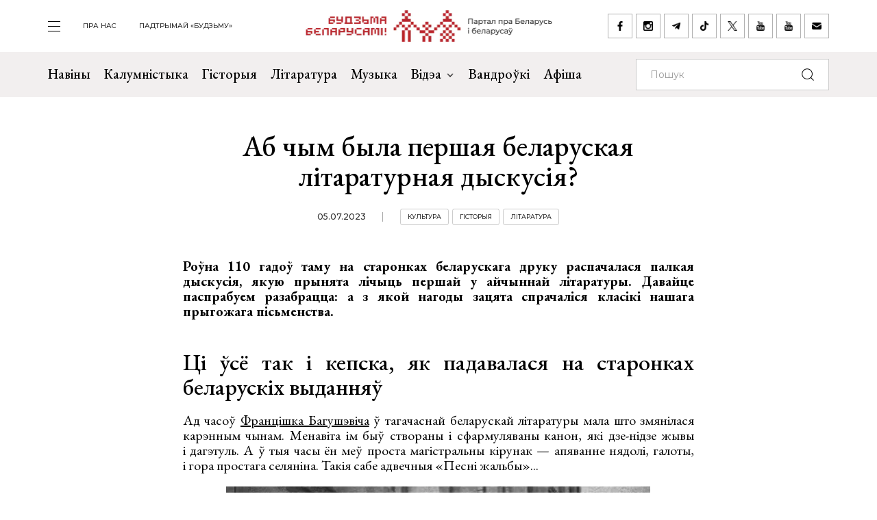

--- FILE ---
content_type: text/html; charset=UTF-8
request_url: https://budzma.org/news/ab-chym-byla-pershaya-belaruskaya.html
body_size: 10781
content:
<!doctype html>
<head lang="be">
    <meta http-equiv="X-UA-Compatible" content="IE=edge" />
    <meta name="viewport" content="width=device-width, initial-scale=1, maximum-scale=1, user-scalable=no">
    <meta http-equiv="Content-Type" content="text/html; charset=UTF-8" />
    <link rel="shortcut icon" type="image/x-icon" href="/favicon.png" />
    <title>Юбілей першай беларускай літаратурнай дыскусіі</title>

    <link rel="alternate" type="application/rss+xml" title="RSS" href="/feed/" />

            <link rel="canonical" href="https://budzma.org/news/ab-chym-byla-pershaya-belaruskaya.html" />

    <meta property="og:type" content="article" />
	    <meta property="og:image" content="https://budzma.org/upload/iblock/99f/nffcxlqwcauszbd70fmd15i0m69dp9zz.jpg" />
	    <meta name="twitter:card" content="summary_large_image" />
	    <meta name="twitter:image" content="https://budzma.org/upload/iblock/99f/nffcxlqwcauszbd70fmd15i0m69dp9zz.jpg" />
	    <link rel="image_src" href="https://budzma.org/upload/iblock/99f/nffcxlqwcauszbd70fmd15i0m69dp9zz.jpg">
    <link rel="preconnect" href="https://fonts.googleapis.com">
    <link rel="preconnect" href="https://fonts.gstatic.com" crossorigin>
    <link href="https://fonts.googleapis.com/css2?family=EB+Garamond:ital,wght@0,400;0,500;0,700;1,400;1,500;1,700&family=Montserrat:ital,wght@0,400;0,500;0,700;1,400;1,500;1,700&display=swap" rel="stylesheet">

                                
                                            


    <meta http-equiv="Content-Type" content="text/html; charset=UTF-8" />
<meta name="robots" content="index, follow" />
<meta name="keywords" content="-" />
<meta name="description" content="Чаму і як 110 гадоў таму на старонках беларускага друку распачалася літаратурная дыскусія? Хто з нашых класікаў удзельнічаў у ёй?" />
<link href="/bitrix/cache/css/s1/ibwm/template_cfe48e3731d7be2b4bda8dfd90dcfd5f/template_cfe48e3731d7be2b4bda8dfd90dcfd5f_v1.css?1767986210206782" type="text/css"  data-template-style="true" rel="stylesheet" />
<script  src="/bitrix/cache/js/s1/ibwm/template_3d8780d79f7907fcd59cdeb6794e1724/template_3d8780d79f7907fcd59cdeb6794e1724_v1.js?1767986210403906"></script>

    <script type="text/javascript" src="https://platform-api.sharethis.com/js/sharethis.js#property=676f7998ad6fa80019a0939d&product=inline-share-buttons&source=platform" async="async"></script>

    <!-- Google tag (gtag.js) -->
<script async src="https://www.googletagmanager.com/gtag/js?id=G-8N1P40VZWS"></script>
<script>
  window.dataLayer = window.dataLayer || [];
  function gtag(){dataLayer.push(arguments);}
  gtag('js', new Date());

  gtag('config', 'G-8N1P40VZWS');
  gtag('config', 'UA-7161554-1');
</script>    
</head>

<body>
    <div id="panel"></div>

    <div class="main-menu-dropdown">
        <div class="close">
            <div class="container">
                <a class="icon i-close" href="#">закрыць</a>
            </div>
        </div>
        <div class="container">
            <nav class="row">
                
			<div class="col-xs-12 col-md-2">
	    <ul>
	    		        	<li><a  href="/category/news">Навіны</a></li>
	        	        	<li><a  href="/category/column">Калумністыка</a></li>
	        	        	<li><a  href="/category/history">Гісторыя</a></li>
	        	        	<li><a  href="/category/gistoryya-za-5-khvilin">Гісторыя за 5 хвілін</a></li>
	        	        	<li><a  href="/category/literature">Літаратура</a></li>
	        	        	<li><a  href="/category/muzyka">Музыка</a></li>
	        	    </ul>
	</div>
		<div class="col-xs-12 col-md-2">
	    <ul>
	    		        	<li><a  href="/category/movies">Кіно</a></li>
	        	        	<li><a  href="/events/">Афіша</a></li>
	        	        	<li><a  href="/category/art/">Мастацтва</a></li>
	        	        	<li><a  href="/category/teatr">Тэатр</a></li>
	        	        	<li><a  href="/category/vandruem-razam">Вандроўкі</a></li>
	        	        	<li><a  href="/category/tryzub-i-pagonya">Трызуб і Пагоня</a></li>
	        	    </ul>
	</div>
		<div class="col-xs-12 col-md-2">
	    <ul>
	    		        	<li><a  href="/category/sarmat">Сармат</a></li>
	        	        	<li><a  href="/category/razumnyaty">Разумняты</a></li>
	        	        	<li><a  href="/category/mova">Беларуская мова</a></li>
	        	        	<li><a  href="/category/gatuem-z-budzma">Гатуем з «Будзьма!»</a></li>
	        	        	<li><a  href="/category/fun">Забавы</a></li>
	        	        	<li><a  href="/category/socium">Грамадства</a></li>
	        	    </ul>
	</div>
		<div class="col-xs-12 col-md-2">
	    <ul>
	    		        	<li><a  href="/category/education">Адукацыя</a></li>
	        	        	<li><a  href="/category/psikhalogiya-i-samarazvitstsye">Псіхалогія і самаразвіццё</a></li>
	        	        	<li><a  href="/category/ekalogiya">Экалогія</a></li>
	        	        	<li><a  href="/news/pashto-ki-ad-budzma.html">Паштоўкі ад «Будзьма!»</a></li>
	        	    </ul>
	</div>
	                
<div class="col-xs-12 col-md-2">
    <ul class="extra">
    					                                            <li><a target="_blank" href="https://ko-fi.com/budzma" class="icon i-support ">Падтрымай «Будзьму»</a></li>
        				                        <li><a  href="/about/" class=" ">Што такое «Будзьма беларусамі!»</a></li>
        				                        <li><a  href="/persons/" class=" ">Асобы кампаніі</a></li>
        				                        <li><a  href="/news/use-praekty-budzma.html" class=" ">Усе праекты «Будзьма!»</a></li>
        				                        <li><a  href="/sitemap/" class=" ">карта сайта</a></li>
            </ul>
</div>
                <div class="col-xs-12 col-md-2">
                    <div class="social-navbar">
                      
			    <a href="https://www.facebook.com/budzmabelarusami" target="_blank" class="icon i-facebook ">facebook</a></li>
    		    <a href="https://www.instagram.com/budzma" target="_blank" class="icon i-instagram ">instagram</a></li>
    		    <a href="https://t.me/budzmaorg" target="_blank" class="icon i-telegram ">telegram</a></li>
    		    <a href="https://www.tiktok.com/@budzma_razam" target="_blank" class="icon i-tiktok ">tiktok</a></li>
    		    <a href="https://x.com/budzma" target="_blank" class="icon i-xcom ">X (twitter)</a></li>
    		    <a href="https://www.youtube.com/user/thebudzma/videos" target="_blank" class="icon i-youtube ">youtube</a></li>
    		    <a href="https://www.youtube.com/@BudzmaDzieciam" target="_blank" class="icon i-youtube ">youtube дзецям</a></li>
    		    <a href="mailto:razam@budzma.org" target="_blank" class="icon i-email ">razam@budzma.org</a></li>
                        </div>
                </div>
                <div class="col-xs-12 hidden-md hidden-lg">
                    <a href="/">
                        <img class="dropdown-logo" src="/bitrix/templates/ibwm/new/media/dropdown-logo.png">
                    </a>
                </div>
            </nav>
        </div>
    </div>

    
    <div class="brand-menu">
        <div class="container">
            <ul>
                <li>
                    <a id="show-main-menu" class="navbar-toggle collapsed custom" href="#">
                        <span class="icon-bar top-bar"></span>
                        <span class="icon-bar middle-bar"></span>
                        <span class="icon-bar bottom-bar"></span>
                    </a>
                </li>
                
			
		<li class="hidden-xs hidden-sm"><a  class=" " href="/about/">пра нас</a></li>
    		
					<li class="hidden-xs hidden-sm"><a target="_blank" class=" " href="https://ko-fi.com/budzma">Падтрымай «Будзьму»</a></li>
                </ul>
            <a class="brand-logo" href="/" title="Партал пра Беларусь і беларусаў"></a>
            <div class="social-network hidden-xs hidden-sm">
                <a href="https://www.facebook.com/budzmabelarusami" target="_blank" class="icon i-facebook "></a>
<a href="https://www.instagram.com/budzma" target="_blank" class="icon i-instagram "></a>
<a href="https://t.me/budzmaorg" target="_blank" class="icon i-telegram "></a>
<a href="https://www.tiktok.com/@budzma_razam" target="_blank" class="icon i-tiktok "></a>
<a href="https://x.com/budzma" target="_blank" class="icon i-xcom "></a>
<a href="https://www.youtube.com/user/thebudzma/videos" target="_blank" class="icon i-youtube "></a>
<a href="https://www.youtube.com/@BudzmaDzieciam" target="_blank" class="icon i-youtube "></a>
<a href="mailto:razam@budzma.org" target="_blank" class="icon i-email "></a>            </div>
            <a href="#" class="icon i-search mobile-search hidden-md hidden-lg"></a>
        </div>
    </div>
    
    <div class="main-menu">
        <nav class="navbar navbar-default">
            <div class="container">

				<ul class="nav navbar-nav hidden-xs hidden-sm">
				    				        				            
				            
				            				                <li>
				                    <a class=" " href="/category/news">
				                        Навіны				                    </a>
				                </li>
				            				        				            
				            
				            				                <li>
				                    <a class=" " href="/category/column">
				                        Калумністыка				                    </a>
				                </li>
				            				        				            
				            
				            				                <li>
				                    <a class=" " href="/category/history">
				                        Гісторыя				                    </a>
				                </li>
				            				        				            
				            
				            				                <li>
				                    <a class=" " href="/category/literature">
				                        Літаратура				                    </a>
				                </li>
				            				        				            
				            
				            				                <li>
				                    <a class=" " href="/category/muzyka">
				                        Музыка				                    </a>
				                </li>
				            				        				            
				            															
				            				                <li class="dropdown">
				                    <a href="#" class="dropdown-toggle  " data-toggle="dropdown" role="button" aria-haspopup="true" aria-expanded="false">Відэа <span class="caret"></span></a>
				                    					                    <ul class="dropdown-menu">
					                    												<li>
												<img class="dropdown-thumb" src="/upload/iblock/88a/gmn0rpr7pwwt1v7ac533qo214x9g6qre.png">
												<a href="/category/video/tryzub-i-pagonya">Трызуб і Пагоня</a>
											</li>
																						<li>
												<img class="dropdown-thumb" src="/upload/iblock/939/zjxfo4ydovg3b1xtqsnlx8zjb0oa1r64.jpg">
												<a href="/category/video/khrus-i-papalam">Хрусь і папалам</a>
											</li>
																						<li>
												<img class="dropdown-thumb" src="/upload/iblock/9e9/oovs4s4as2n03z5atg9yh8bknxulw4zx.jpg">
												<a href="/category/video/smalenne-vepruka">«Смаленне Вепрука»</a>
											</li>
																						<li>
												<img class="dropdown-thumb" src="/upload/iblock/1b8/2g0z7uyl4bw3ncm2brw2tcl2vypyvtu3.png">
												<a href="/category/video/sarmat">Сармат</a>
											</li>
																						<li>
												<img class="dropdown-thumb" src="/upload/iblock/77a/j87ayhgkp62bd2o3581lmov8xqct0erx.png">
												<a href="/category/video/razumnyaty">Разумняты</a>
											</li>
																						<li>
												<img class="dropdown-thumb" src="/upload/iblock/9e6/3p3445vwzadfbtie8gtsoh4w1uzetdju.jpg">
												<a href="/category/video/slovy-macniej">«Словы мацней»</a>
											</li>
																						<li>
												<img class="dropdown-thumb" src="/upload/iblock/b12/dr04tikcfmh3csw4acvwgpo5t7ouokpa.png">
												<a href="/category/video/gistoryya-za-5-khvilin">Гісторыя за 5 хвілін</a>
											</li>
																						<li>
												<img class="dropdown-thumb" src="/upload/iblock/68f/98m3z84lfw2zjlzbjzbtaijyowgqc3g1.png">
												<a href="/category/video/gatuem-z-budzma">Гатуем з «Будзьма!»</a>
											</li>
																                    </ul>
				                    				                </li>
				            				        				            
				            
				            				                <li>
				                    <a class="/category/smalenne-vepruka|/ " href="/category/vandruem-razam">
				                        Вандроўкі				                    </a>
				                </li>
				            				        				            
				            
				            				                <li>
				                    <a class=" " href="/events/">
				                        Афіша				                    </a>
				                </li>
				            				        				    				</ul>

                <form class="navbar-form navbar-right" action="/search/index.php" autocomplete="off">
                    <div class="form-group">
                        <input type="text" class="form-control" name="q" value="" placeholder="Пошук">
                        <button type="submit" class="btn-search"></button>
                    </div>
                </form>

            </div><!-- /.container-fluid -->
        </nav>
    </div>


    <div class="container">
        <div class="row">
            <div class="col-xs-12 col-md-8 col-md-offset-2 col-lg-6 col-lg-offset-3">
                <div class="title">
                                        <h1>Аб чым была першая беларуская літаратурная дыскусія?</h1>
                    <div class="info gray">
                                                <span class="date">05.07.2023</span>
                                                <span class="tag"><a href="/category/culture">Культура</a></span> <span class="tag"><a href="/category/history">Гісторыя</a></span> <span class="tag"><a href="/category/literature">Літаратура</a></span>                     </div>
                </div>
            </div>
        </div>
    </div>

    <div class="page-detail">        
        <div class="container">
            <div class="row">
                <div class="col-xs-12 col-md-8 col-md-offset-2 col-lg-6 col-lg-offset-3">
                    <div class="detail-text">
                    
                    <p style="text-align: justify;">
 <b>Роўна 110 гадоў таму на&nbsp;старонках беларускага друку распачалася палкая дыскусія, якую прынята лічыць першай у&nbsp;айчыннай літаратуры. Давайце паспрабуем разабрацца: а&nbsp;з&nbsp;якой нагоды зацята спрачаліся класікі нашага прыгожага пісьменства.</b>
</p>
<p style="text-align: justify;">
</p>
<h2 style="text-align: justify;">Ці&nbsp;ўсё так і&nbsp;кепска, як&nbsp;падавалася на&nbsp;старонках беларускіх выданняў </h2>
<p style="text-align: justify;">
</p>
<p style="text-align: justify;">
	 Ад&nbsp;часоў <a target="_blank" href="https://budzma.org/news/muzhytski-advakat.html">Францішка Багушэвіча</a>&nbsp;ў&nbsp;тагачаснай беларускай літаратуры мала што змянілася карэнным чынам. Менавіта ім&nbsp;быў створаны і&nbsp;сфармуляваны канон, які дзе-нідзе жывы і&nbsp;дагэтуль. А&nbsp;ў&nbsp;тыя часы ён&nbsp;меў проста магістральны кірунак&nbsp;— апяванне нядолі, галоты, і&nbsp;гора простага селяніна. Такія сабе адвечныя «Песні жальбы»...
</p>
<p style="text-align: center;">
 <img alt="Рэдакцыя &quot;Нашай Нівы&quot;" src="/upload/resize_cache/medialibrary/e5b/619_554_1/qxuhyv30iniy34ke1o5qhufoipj795cd.jpg" title="02-redartsyia-naszai-nivy.jpg" width="620" height="555" align="middle"><br>
 <i>Рэдакцыя «Нашай Нівы», 1910-я гады</i>
</p>
<p style="text-align: justify;">
</p>
<p style="text-align: justify;">
	 Многія з&nbsp;беларускіх аўтараў «нашаніўскай» пары шчыравалі тады на&nbsp;гэтай глебе. Пры гэтым самі далёка не&nbsp;заўжды былі такімі ўжо «дурнымі» мужыкамі. Вядома, шыкоўных апартаментаў і&nbsp;мільёнаў на&nbsp;ўласным рахунку яны не&nbsp;мелі, але разам з&nbsp;тым маглі сабе дазволіць весці такі-сякі багемны лад жыцця. Наведваць «Чырвоны штраль» або якую яшчэ віленскую рэстарацыю.
</p>
<p style="text-align: justify;">
	 З&nbsp;часам стала зразумела: праблема палягае ў&nbsp;тым, што не&nbsp;ўсё так і&nbsp;кепска, як&nbsp;часцяком падавалася на&nbsp;старонках беларускіх выданняў. Пэўна, гэта разумелі многія, але адкрыта прамовіць вырашаўся далёка не&nbsp;кожны. Да&nbsp;ўсяго варта трымаць у&nbsp;галаве той факт, што тагачасны беларускі рух быў зусім нешматлікім.
</p>
<p style="text-align: justify;">
	 Пры наяўнасці мільёнаў людзей, якія так ці&nbsp;іначай асацыявалі сябе з&nbsp;Беларуссю, карысталіся кожны дзень беларускай мовай у&nbsp;побыце, рэальны актыў беларускай справы быў у&nbsp;тысячы разоў меншым. Фактычна адны і&nbsp;тыя&nbsp;ж людзі займаліся адразу літаратурнымі, выдавецкімі, культурніцкімі, а&nbsp;часам і&nbsp;палітычным справамі. За&nbsp;што ім&nbsp;даводзілася цярпець пераслед ад&nbsp;царскіх уладаў. За&nbsp;краты кідалі часцей за&nbsp;ўдзел у&nbsp;нелегальных сходах, як&nbsp;было з&nbsp;<a target="_blank" href="https://budzma.org/news/kolas-trapiu-za-kraty.html"><b>Якубам Коласам</b></a>, чым за&nbsp;друкаванне беларускіх вершаў&nbsp;— іх&nbsp;проста не&nbsp;прапускала царская цэнзура, як&nbsp;было ў<b>&nbsp;Янкі Купалы</b>.
</p>
<p style="text-align: center;">
 <img alt="Купала і Ластоўскі ў рэдакцыі &quot;Нашай Нівы&quot;" src="/upload/resize_cache/medialibrary/f2b/690_592_1/3wcqre3q0rek6esytw2da1bqve8zs2bk.png" title="03-Kupala-i-lastouski.png" width="691" height="593" align="middle"><br>
 <i>Янка Купала і&nbsp;Вацлаў Ластоўскі ў&nbsp;рэдакцыі «Нашай Нівы». Паміж 1909-1914&nbsp;гадамі</i>
</p>
<p style="text-align: center;">
 <i> </i>
</p>
<p style="text-align: justify;">
</p>
<h2 style="text-align: justify;">Атака на&nbsp;тагачасны беларускі літаратурны Парнас</h2>
<p style="text-align: justify;">
</p>
<p style="text-align: justify;">
	 Таму наварот да&nbsp;нэнзы быў у&nbsp;нейкім сэнсе цалкам сабе легальным спосабам падзяліцца праблемамі. Бо&nbsp;адна справа заклікаць да&nbsp;рэвалюцыі і&nbsp;скідання царскага самаўладдзя, а&nbsp;зусім іншая апяваць занядбаны край з&nbsp;шэрымі хісткімі хатамі. Але вечна так цягнуцца проста не&nbsp;магло, нехта мусіў выступіць супраць. <br>
	 Такім чалавекам стаў <b><a target="_blank" href="https://budzma.org/news/skladany-vybar-vlasta.html">Вацлаў Ластоўскі</a></b>, які хаваючыся пад псеўданімам<b> Юры Верашчака</b>, апублікаваў на&nbsp;старонках «Нашай Нівы» артыкул пад назвай «Сплачывайця доўг». Гэты палемічны тэкст пабачыў свет 5&nbsp;ліпеня 1913 года і&nbsp;сур’ёзна закранаў існуючы парадак рэчаў у&nbsp;тагачаснай беларушчыне.
</p>
<p style="text-align: center;">
 <img alt="Нумар &quot;Нашай Нівы&quot; за 5 ліпеня 1913 года" src="/upload/resize_cache/medialibrary/42b/775_638_1/5zh2zwo7n4w1g2127dmc825an27tnldu.jpg" title="01-nasza-niva-07-1913.jpg" width="776" height="639" align="middle"><br>
 <i>А</i><i>ртыкул у&nbsp;«Нашай Ніве» за&nbsp;5&nbsp;ліпеня 1913 года</i>
</p>
<p style="text-align: justify;">
</p>
<p>
</p>
<p style="text-align: justify;">
</p>
<p style="text-align: justify;">
	 У&nbsp;лепшых традыцыях еўрапейскай літаратуры ён&nbsp;адразу&nbsp;ж затакаваў тагачасны беларускі літаратурны Парнас. Маўляў, тыя хто там добра ўладкаваўся, занадта шмат увагі надаюць нядобраму&nbsp;— пішуць пра бруд і&nbsp;галечу, нястачу, слабасць, а&nbsp;могуць замест таго апавяць прыгажосць і&nbsp;хараство роднага краю. Пры чым аўтар узяў даволі рэзкі тон і&nbsp;абвінаваціў калег у&nbsp;касплэі:
</p>
<p style="text-align: justify;">
 <i>«Я&nbsp;разумею ешчэ (ды&nbsp;і&nbsp;то&nbsp;з&nbsp;нацяжкай) енкі і&nbsp;плачы тых нашых бэлетрыстоў і&nbsp;паэтоў, каторые (цыбуляй хіба крыху паціраючы вочы) плачуць над доляй селяніна».</i>
</p>
<p style="text-align: justify;">
	 Акрамя гэтага ён&nbsp;вымагаў стварэння новых арыентыраў, намякаючы на&nbsp;тое, што і&nbsp;беларусам прыспеў час выйсці ўжо ў&nbsp;свет:
</p>
<p style="text-align: justify;">
 <i>«Але, дзякаваць Богу, ёсць-жэ у&nbsp;нас ужо і&nbsp;імёны, каторые маюць шырокую славу ня&nbsp;толькі у&nbsp;нашай безграматнай і&nbsp;безінтэлігенцкай бацькоўшчыне, а&nbsp;і&nbsp;далёка па&nbsp;за&nbsp;межамі&nbsp;яе. Ад&nbsp;гэтых апошніх&nbsp;мы, чытаючае і&nbsp;думаючае беларускае грамадзянства, у&nbsp;праве вымагаць чагось для сваей душы, мерыць іхню творчасць меркай эўропэйскай, якую прыкладаюць усе народы на&nbsp;сьвеці да&nbsp;творчасьці сваіх прарокаў».</i>
</p>
<p style="text-align: center;">
 <i><img alt="Вацлаў Ластоўскі" src="/upload/resize_cache/medialibrary/65e/714_843_1/dxp6ssk4bjcyfrdmgcj0hdy7csciyr07.jpg" title="vatslau-lastouski-5.jpg" width="715" height="844" align="middle"><br>
	 Вацлаў Ластоўскі</i>
</p>
<p style="text-align: justify;">
</p>
<p style="text-align: justify;">
	 Нельга не&nbsp;аддаць належнага Ластоўскаму і&nbsp;ў&nbsp;правільным разуменні неабходнасці стварэння новай эстэтыкі:
</p>
<p style="text-align: justify;">
 <i>«Маё штодзеннае жыцьцё шэрае, цяжкае і&nbsp;я&nbsp;хачу з&nbsp;вашых твороў навучыцца бачыць каля сябе красу, каторую, я&nbsp;чую, што яна ёсць, але мая душа не&nbsp;так чутка, каб улавіць&nbsp;яе</i><i>».</i>
</p>
<p style="text-align: justify;">
	 Бо&nbsp;далёка не&nbsp;кожны творца можа пахваліцца тым, што ўмеее адчуваць прыгажосць і&nbsp;ствараць уласныя прыклады эстэтычных сістэмаў. Хутчэй наадварот&nbsp;— многія творцы ідуць ужо пратаптанымі сцяжынамі, паўтараючы за&nbsp;папярэднікамі. Так было ў&nbsp;многіх літаратурах, і&nbsp;беларуская тут зусім не&nbsp;выключэнне.
</p>
<p style="text-align: justify;">
</p>
<h2 style="text-align: justify;">Хто ўдзельнічаў у&nbsp;палеміцы</h2>
<p style="text-align: justify;">
</p>
<p style="text-align: justify;">
	 Так ці&nbsp;іначай, але <b>Власту</b> ўдалося ўзняць непрыемныя пытанні да&nbsp;абмеркавання і&nbsp;навязаць дыскусію. У&nbsp;хуткім часе не&nbsp;толькі на&nbsp;старонках «Нашай Нівы», але і&nbsp;ў&nbsp;іншых тагачасных выданнях пачалі з’яўляцца лагічныя працягі размовы. Палемізавалі з&nbsp;Ластоўскім крытык <b>Лявон Гмырак</b> і&nbsp;пісьменнік <b>Максім Гарэцкі</b>, не&nbsp;заўстаўся ў&nbsp;баку <b>Змітрок Бядуля</b> і&nbsp;<b>Максім Багдановіч</b>, які заняў бок Власта. Галоўны візаві Верашчакі ў&nbsp;гэтай размове так і&nbsp;застаўся невядомым. Падпісаў ён&nbsp;свой адказ даволі лаканічка&nbsp;— «Адзін з&nbsp;парнаснікаў». Агульна прынята лічыць, што пад гэтым псеўданімам хаваўся Янка Купала, але ёсць таксама версія, што гэта мог быць сам ... Вацлаў Ластоўскі.
</p>
<p style="text-align: justify;">
</p>
<blockquote>
	<h2 style="text-align: justify;">Чытайце яшчэ:&nbsp;<a target="_blank" href="https://budzma.org/news/nevyadomy-vyadomy-kupala.html">Невядомы вядомы Купала. Дзесяць нечаканых гісторый пра беларускага Песняра</a></h2>
	<h2 style="text-align: justify;"></h2>
	<h2 style="text-align: justify;"></h2>
</blockquote>
<p>
</p>
<p style="text-align: justify;">
	 Рэч у&nbsp;тым, што для яго такія фінты не&nbsp;былі нейкай навіной. У&nbsp;час працы ў&nbsp;«Нашай Ніве» яму не&nbsp;рэдка даводзілася напаўняць палосы выдання матэрыяламі, якія былі напісаныя ім&nbsp;самім. Проста хаця&nbsp;б з&nbsp;той прычыны, што патрэбнай колькасці аўтараў банальна не&nbsp;ставала. То&nbsp;чаму&nbsp;б і&nbsp;не&nbsp;распаліць палеміку, куды можна ўцягнуць іншых паэтаў і&nbsp;пісьменнікаў?
</p>
<p style="text-align: justify;">
 <span style="text-align: justify;">Самае цікавае ў&nbsp;гэтай падзеі тое, што добра абазнаны ў&nbsp;літаратуры чалавек, які шмат чытаў, Ластоўскі цудоўна адчуваў подых часу. Правакуючы размову аб&nbsp;літаратуры і&nbsp;змене падыходаў у&nbsp;яе&nbsp;стварэнні ён&nbsp;імаверна цудоўна ўсведамляў: яна ўжо мяняецца сама сабой. Бо&nbsp;следам за&nbsp;Якубам Коласам і&nbsp;Янкам Купалам прыйшлі ўжо іх&nbsp;маладзейшыя калегі&nbsp;— <b><a target="_blank" href="https://budzma.org/news/kanstancyya-buylo-kostachka-byellitu.html">Канстанцыя Буйло</a></b> </span><span style="text-align: justify;">і&nbsp;Максім Багдановіч.</span>
</p>
<p>
</p>
<p>
</p>
<p style="text-align: justify;">
</p>
<p>
</p>
<p>
</p>
<p>
</p>
<p>
</p>
<p style="text-align: justify;">
</p>
<p style="text-align: justify;">
</p>
<p style="text-align: justify;">
	 Яскравае падцверджанне гэтаму яшчэ адзін ягоны артыкул&nbsp;— <i>«Па&nbsp;сваім шляху!»</i>, які пабачыў свет у&nbsp;лютым 1914&nbsp;года. Там ужо аўтар займаў абсалютна іншую пазіцыю&nbsp;— беларусы даюць свету добрыя ўзоры мастацтва, але гэтага будзе замала. Маўляў, трэба імкнуцца да&nbsp;таго, каб беларуская літаратура, а&nbsp;шырэй і&nbsp;культура, зрабілася трэндавай. Ну&nbsp;і&nbsp;вядома беларускім аўтарам трэба прыкласці максімальныя высілкі для ўвасаблення гэтага.
</p>
<p style="text-align: justify;">
</p>
<h2 style="text-align: justify;">Прыклад залатой сярэдзіны ад&nbsp;Ластоўскага</h2>
<p style="text-align: justify;">
</p>
<p style="text-align: justify;">
	 Хіба за&nbsp;нейкія паўгады нешта магло істотна змяніцца? Вядома, што&nbsp;не. Кардынальныя перамены не&nbsp;робяцца за&nbsp;месяц, квартал ці&nbsp;нават год. Проста аўтар гэтага палемічнага тэксту хутчэй за&nbsp;ўсё быў чалавекам дальнабачным і&nbsp;ўмеў пралічваць наперад свае крокі і&nbsp;рэакцыю на&nbsp;іх.
</p>
<p style="text-align: center;">
 <img alt="Вацлаў &quot;Власт&quot; Ластоўскі" src="/upload/resize_cache/medialibrary/d41/488_328_1/w21mknosrnn8dss8gao0zgomjnxgbn29.png" title="04-vatslau-lastouski.png" width="489" height="329" align="middle"><br>
 <i>Вацлаў Ластоўскі ў&nbsp;рэдакцыі «Нашай Нівы». Вільня, 1914&nbsp;год</i>
</p>
<p style="text-align: justify;">
</p>
<p style="text-align: justify;">
	 Раскручваючы тэму для роздума Ластоўскі здолеў захаваць добры баланс, які з’яўляецца рэдкасцю для такіх справаў&nbsp;— з&nbsp;аднаго боку ягоны тэкст меў іранічны і&nbsp;нават з’едлівы характар, а&nbsp;з&nbsp;іншага ягоныя ўшчуванні не&nbsp;былі крытычнымі, адпаведна не&nbsp;маглі прывесці да&nbsp;нейкіх фатальных наступстваў. Скажам, каб пісьменнікі ў&nbsp;выніку на&nbsp;ўсё жыццё перасварыліся між сабою і&nbsp;спынілі любыя стасункі.
</p>
<p style="text-align: justify;">
</p>
<p style="text-align: justify;">
	 Наступнае пакаленне літаратараў, галоўным чынам «маладнякоўцаў», будзе ўжо «брацца ў&nbsp;рожкі» з&nbsp;класікамі больш сур’ёзна і&nbsp;зацята. Але там будзе свая неразвязаная дылема: з&nbsp;аднаго боку яны будуць дакараць папярэднікаў тым, што тыя былі надта ўжо плаксівыя, а&nbsp;з&nbsp;іншага будуць самі ў&nbsp;вядомым сэнсе канфармістамі&nbsp;— апяваць шчаслівую рэчаіснасць і&nbsp;светлую будучыню, што было найперш сацыяльным заказам зверху.
</p>
<p style="text-align: justify;">
</p>
<p style="text-align: justify;">
	 Дыскусія, якую распачаў Вацлаў Ластоўскі на&nbsp;старонках «Нашай Нівы» ў&nbsp;1913 годзе&nbsp;— гэта добры прыклад залатой сярэдзіны. З&nbsp;аднаго боку ён&nbsp;прымусіў творцаў задумацца над тым, што і&nbsp;для чаго яны ствараюць, а&nbsp;з&nbsp;іншага так і&nbsp;не&nbsp;выйшаў за&nbsp;межы прыстойнасці, захоўваючы прыязнасць.
</p>
<p style="text-align: justify;">
</p>
<p style="text-align: right;">
 <b>Л.Г., budzma.org</b>
</p>
<p style="text-align: justify;">
</p>
<blockquote>
	<h2 style="text-align: justify;">Чытайце яшчэ: <a target="_blank" href="https://budzma.org/news/aposhniya-gady-vatslava-lasto-skaga.html">Апошнія гады Вацлава Ластоўскага</a></h2>
</blockquote>
 <br>
                    
                                        

                    </div>
            </div>
            <div class="col-xs-12 col-md-8 col-md-offset-2 col-lg-6 col-lg-offset-3 text-center">
                <div class="social-network">
					<div class="sharethis-inline-share-buttons"></div>
                </div>
            </div>
        </div>
    </div>
</div>





</div>        <div class="footer-nav inner ">
        <div class="back-color"></div>
        <div class="container">
            <div class="row">                
                <div class="col-xs-12 col-md-6 popular">
                  
    <div class="f-last-news">                        
        <div class="border">
            <h1>Апошняе <br>на Budzma.org</h1>
            <a  href="/category/news">чытаць яшчэ</a>
        </div>
                                <div class="item" id="bx_651765591_76206">
                <div class="info gray">
                                        <span class="date">20.01.2026</span>
                                        <span class="tag"><a href="/category/history">Гісторыя</a></span> <span class="tag"><a href="/category/asoba">Асоба</a></span>                 </div>
                <h4><a href="/news/gistoryya-zhytstsya-fabiyana-akinchytsa.html">Неадназначны і адыёзны. Гісторыя жыцця Фабіяна Акінчыца</a></h4>
            </div>
                                <div class="item" id="bx_651765591_76204">
                <div class="info gray">
                                        <span class="date">20.01.2026</span>
                                        <span class="tag"><a href="/category/socium">Грамадства</a></span> <span class="tag"><a href="/category/mova">Беларуская мова</a></span>                 </div>
                <h4><a href="/news/aglyad-parushennyau-2025-godu.html">Агляд парушэнняў моўных правоў у Беларусі з 1 ліпеня па 31 снежня 2025 году</a></h4>
            </div>
                                <div class="item" id="bx_651765591_76202">
                <div class="info gray">
                                        <span class="date">20.01.2026</span>
                                        <span class="tag"><a href="/category/socium">Грамадства</a></span> <span class="tag"><a href="/category/literature">Літаратура</a></span>                 </div>
                <h4><a href="/news/apovests-goly-zver.html">Аповесць «Голы звер» Міхася Зарэцкага цяпер можна паслухаць</a></h4>
            </div>
        
        <div class="border mobile hidden-md hidden-lg">
            <a href="/category/news">чытаць яшчэ</a>
        </div>
    </div>
                  
    <div class="f-popular-news">
        <div class="border">
            <h1 class="zap-icon">Папулярнае</h1>
            <a href="/popular/">чытаць яшчэ</a>
        </div>
						        <div class="item" id="bx_1373509569_76123">
	            <div class="info gray">
                                        <span class="date">14.01.2026</span>
                                        <span class="tag"><a href="/category/prydarozhny-pyl">«Прыдарожны пыл»</a></span> 	            </div>
	            <h4><a href="/news/valera-ruselik-markau.html">﻿Валера Руселік: «Калі ў Новай Беларусі Маркаў трапіць на лаву падсудных і працэс будзе весьціся па-беларуску, то трансьляцыя зь яго паб’е рэкорды праглядальнасьці»</a></h4>
	        </div>
						        <div class="item" id="bx_1373509569_76199">
	            <div class="info gray">
                                        <span class="date">20.01.2026</span>
                                        <span class="tag"><a href="/category/socium">Грамадства</a></span> 	            </div>
	            <h4><a href="/news/prakuratura-pra-smerts-melkazyerava.html">Пракуратура пра смерць Мелказёрава: журналіст меў хранічную хваробу</a></h4>
	        </div>
						        <div class="item" id="bx_1373509569_76173">
	            <div class="info gray">
                                        <span class="date">17.01.2026</span>
                                        <span class="tag"><a href="/category/asoba">Асоба</a></span> 	            </div>
	            <h4><a href="/news/pamyatsi-leanida-lycha.html">Чалавек, які змагаўся за беларускую ідэю. Памяці Леаніда Лыча</a></h4>
	        </div>
		        <div class="border mobile hidden-md hidden-lg">
            <a href="/popular/">чытаць яшчэ</a>
        </div>
    </div>
                </div>
                    <div class="col-xs-12 col-md-6 right slider">
        <div class="border gray">
            <h1>Афіша</h1>
            <button class="icon i-box-right hidden-md hidden-lg"></button>
            <button class="icon i-box-left hidden-md hidden-lg"></button>
        </div>

        <div class="swiper-container">                        
            <div class="event-list swiper-wrapper">
                                                                                                                                                                                                                                                            <div class="item swiper-slide" id="bx_3485106786_76197">
                        <div class="img-frame">
                            <div class="fr">
                                                                                                                                                                    <img src="/upload/resize_cache/iblock/6e7/247_247_2/e7uekb1urh9or54c4b10uvipui4jko87.jpg">
                            </div>
                        </div>
                        <div class="text">
                            <h4><a href="/event/akvaleryi-takindanga-poznani">Канцэрт Аквалерыі і Андруся Такінданга ў Познані</a></h4>
                            <div class="event-param">
                                                                                                
                                                                                                                                                                                                                                                    <span class="date">24.01.2026 (12:30 - 13:30)</span>
                                
                                                                                                                                        
                                
                                <span class="location">Akademia Dobrej Edukacji (Zagorze, 15)</span>
                            </div>
                            <div class="info gray">
                                                                                                                                                                
                                                                                                                                                                                                                                                                                                                                                                
                                                                                                                                                                                                                <span class="tag"><a href="/events/category/region/poznan">Познань</a></span>
                                                                    
                                                                                                                                            <span class="tag"><a href="/events/category/all_padziei/kancerty_padziei">Канцэрты</a></span>
                                                                                                                                                                    </div>
                        </div>
                    </div>
                                                        <div class="item swiper-slide" id="bx_3485106786_75430">
                        <div class="img-frame">
                            <div class="fr">
                                                                                                                                                                    <img src="/upload/resize_cache/iblock/cfe/247_247_2/p35n0bs1hovmvsstppb6g27kzl1z0hkr.jpg">
                            </div>
                        </div>
                        <div class="text">
                            <h4><a href="/event/katsyaryny-mase-minsku">Выстава выцінанак Кацярыны Масэ ў Мінску</a></h4>
                            <div class="event-param">
                                                                                                
                                                                                                                                                                                                                                                    <span class="date">21.11.2025 18:30 - 29.01.2026 19:00</span>
                                
                                                                                                                                        
                                
                                <span class="location">Музей гісторыі беларускай літаратуры (вул. Багдановіча, 13)</span>
                            </div>
                            <div class="info gray">
                                                                                                                                                                
                                                                                                                                                                                                                                                                                                                                                                
                                                                                                                                                                                                                <span class="tag"><a href="/events/category/region/minsk">Мінск</a></span>
                                                                    
                                                                                                                                            <span class="tag"><a href="/events/category/all_padziei/vystavy_padziei">Выставы</a></span>
                                                                                                                                                                    </div>
                        </div>
                    </div>
                                                        <div class="item swiper-slide" id="bx_3485106786_75586">
                        <div class="img-frame">
                            <div class="fr">
                                                                                                                                                                    <img src="/upload/resize_cache/iblock/c6d/247_247_2/1zdyo380f34ywnvbdlzujiex5a5dpext.jpg">
                            </div>
                        </div>
                        <div class="text">
                            <h4><a href="/event/vystava-kazki-uladzimira-shapo-minsku">Выстава &quot;Казкі Уладзіміра Шапо&quot; ў Мінску</a></h4>
                            <div class="event-param">
                                                                                                
                                                                                                                                                                                                                                                    <span class="date">03.12.2025 17:00 - 25.01.2026 19:00</span>
                                
                                                                                                                                        
                                
                                <span class="location">НЦСМ (пр-т Незалежнасці, 47)</span>
                            </div>
                            <div class="info gray">
                                                                                                                                                                
                                                                                                                                                                                                                                                                                                                                                                                                                                                                                                                
                                                                                                                                                                                                                                                                                    <span class="tag"><a href="/events/category/region/minsk">Мінск</a></span>
                                                                    
                                                                                                                                            <span class="tag"><a href="/events/category/all_padziei/vystavy_padziei">Выставы</a></span>
                                                                                                                                                <span class="tag"><a href="/events/category/all_padziei/other_padziei">Іншае</a></span>
                                                                                                                                                                    </div>
                        </div>
                    </div>
                            </div>
        </div>

        <div class="border mobile bottom gray hidden-sm hidden-xs">
            <a href="/events/">чытаць яшчэ</a>
        </div>
        <div class="border mobile gray hidden-md hidden-lg">
            <a href="/events/">чытаць яшчэ</a>
        </div>
    </div>
            </div>
        </div>
    </div> <!-- End footer-nav -->
    
    
    
    <div class="footer">
        <div class="container">
            <div class="f-top">
                <div class="row">
                    <div class="col-xs-12 col-md-2">
                        <a class="f-logo" href="/"><img src="/bitrix/templates/ibwm/new/media/f-logo.jpg"></a>
                    </div>
                    
                <div class="col-xs-6 col-md-4 f-menu">
            <div class="row">
                                    <div class="col-xs-12 col-md-6">
                        <ul>
                                                            <li>
                                    <a href="/category/news" >
                                        Навіны                                    </a>
                                </li>
                                                            <li>
                                    <a href="/category/column" >
                                        Калумністыка                                    </a>
                                </li>
                                                            <li>
                                    <a href="/category/history" >
                                        Гісторыя                                    </a>
                                </li>
                                                            <li>
                                    <a href="/category/gistoryya-za-5-khvilin" >
                                        Гісторыя за 5 хвілін                                    </a>
                                </li>
                                                            <li>
                                    <a href="/category/literature" >
                                        Літаратура                                    </a>
                                </li>
                                                            <li>
                                    <a href="/category/muzyka" >
                                        Музыка                                    </a>
                                </li>
                                                    </ul>
                    </div>
                                    <div class="col-xs-12 col-md-6">
                        <ul>
                                                            <li>
                                    <a href="/category/movies" >
                                        Кіно                                    </a>
                                </li>
                                                            <li>
                                    <a href="/events/" >
                                        Афіша                                    </a>
                                </li>
                                                            <li>
                                    <a href="/category/art" >
                                        Мастацтва                                    </a>
                                </li>
                                                            <li>
                                    <a href="/category/teatr" >
                                        Тэатр                                    </a>
                                </li>
                                                            <li>
                                    <a href="/category/vandruem-razam" >
                                        Вандроўкі                                    </a>
                                </li>
                                                            <li>
                                    <a href="/category/tryzub-i-pagonya" >
                                        Трызуб і Пагоня                                    </a>
                                </li>
                                                    </ul>
                    </div>
                            </div>
        </div>
            <div class="col-xs-6 col-md-4 f-menu">
            <div class="row">
                                    <div class="col-xs-12 col-md-6">
                        <ul>
                                                            <li>
                                    <a href="/category/sarmat" >
                                        Сармат                                    </a>
                                </li>
                                                            <li>
                                    <a href="/category/razumnyaty" >
                                        Разумняты                                    </a>
                                </li>
                                                            <li>
                                    <a href="/category/mova" >
                                        Беларуская мова                                    </a>
                                </li>
                                                            <li>
                                    <a href="/category/gatuem-z-budzma" >
                                        Гатуем з «Будзьма!»                                    </a>
                                </li>
                                                            <li>
                                    <a href="/category/fun" >
                                        Забавы                                    </a>
                                </li>
                                                            <li>
                                    <a href="/category/socium" >
                                        Грамадства                                    </a>
                                </li>
                                                    </ul>
                    </div>
                                    <div class="col-xs-12 col-md-6">
                        <ul>
                                                            <li>
                                    <a href="/category/education" >
                                        Адукацыя                                    </a>
                                </li>
                                                            <li>
                                    <a href="/category/psikhalogiya-i-samarazvitstsye" >
                                        Псіхалогія і самаразвіццё                                    </a>
                                </li>
                                                            <li>
                                    <a href="/category/ekalogiya" >
                                        Экалогія                                    </a>
                                </li>
                                                            <li>
                                    <a href="/news/pashto-ki-ad-budzma.html" >
                                        Паштоўкі ад «Будзьма!»                                    </a>
                                </li>
                                                    </ul>
                    </div>
                            </div>
        </div>
                        
<div class="col-xs-12 col-md-2">
    <ul class="extra">
    					                        <li><a  href="/about/" class=" ">Што такое «Будзьма беларусамі!»</a></li>
        				                        <li><a  href="/persons/" class=" ">Асобы кампаніі</a></li>
        				                        <li><a  href="/news/use-praekty-budzma.html" class=" ">Усе праекты «Будзьма!»</a></li>
        				                        <li><a  href="/sitemap/" class=" ">карта сайта</a></li>
            </ul>
</div>
                </div>
            </div>
            <div class="f-bottom">
                <div class="social-navbar">
                      
			    <a href="https://www.facebook.com/budzmabelarusami" target="_blank" class="icon i-facebook ">facebook</a></li>
    		    <a href="https://www.instagram.com/budzma" target="_blank" class="icon i-instagram ">instagram</a></li>
    		    <a href="https://t.me/budzmaorg" target="_blank" class="icon i-telegram ">telegram</a></li>
    		    <a href="https://www.tiktok.com/@budzma_razam" target="_blank" class="icon i-tiktok ">tiktok</a></li>
    		    <a href="https://x.com/budzma" target="_blank" class="icon i-xcom ">X (twitter)</a></li>
    		    <a href="https://www.youtube.com/user/thebudzma/videos" target="_blank" class="icon i-youtube ">youtube</a></li>
    		    <a href="https://www.youtube.com/@BudzmaDzieciam" target="_blank" class="icon i-youtube ">youtube дзецям</a></li>
    		    <a href="mailto:razam@budzma.org" target="_blank" class="icon i-email ">razam@budzma.org</a></li>
                          <a href="https://ko-fi.com/budzma" target="_blank" class="icon i-support pull-right ">Падтрымай «Будзьму»</a>                </div>
                <div class="copyright">© 2008-2025, Budzma.org</div>
            </div>
        </div>
    </div>
</body>

</html>